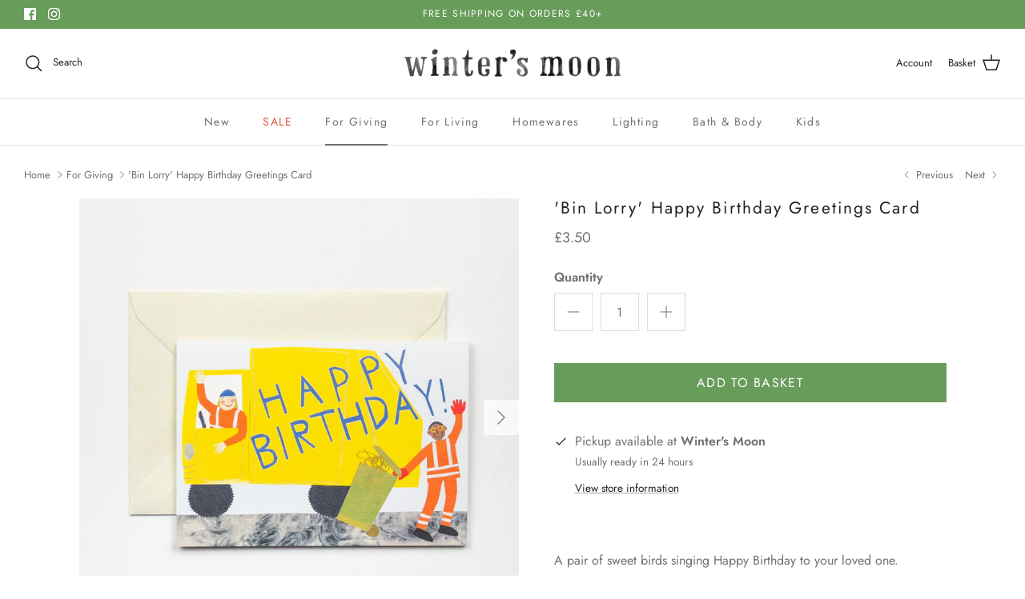

--- FILE ---
content_type: text/css
request_url: https://wintersmoon.co.uk/cdn/shop/t/25/assets/swatches.css?v=106819772367786127561767875041
body_size: 1259
content:
[data-swatch="buttercup yellow"]{--swatch-background-color:#FFD400}[data-swatch=claret]{--swatch-background-color:#5E1D1F}[data-swatch="deep navy"]{--swatch-background-color:#00415E}[data-swatch="earth green"]{--swatch-background-color:#2E5C37}[data-swatch=evergreen]{--swatch-background-color:#324729}[data-swatch="half grey"]{--swatch-background-color:#F2EDE4}[data-swatch=ivory]{--swatch-background-color:#FFFFF7}[data-swatch=lavender]{--swatch-background-color:#EBE1F7}[data-swatch="grey tea"]{--swatch-background-color:#9E9E98}[data-swatch="musky pink"]{--swatch-background-color:#BB7A69}[data-swatch="ocean blue"]{--swatch-background-color:#838794}[data-swatch=olive]{--swatch-background-color:#746236}[data-swatch="rose blush"]{--swatch-background-color:#F5D3D1}[data-swatch="summer straw"]{--swatch-background-color:#DBA600}[data-swatch=teal]{--swatch-background-color:#5E8776}[data-swatch="pale grey"]{--swatch-background-color:#DBD7CF}[data-swatch="pale pink"]{--swatch-background-color:#FAB3BF}[data-swatch="emerald green"]{--swatch-background-color:#2f5703}[data-swatch=aquamarine]{--swatch-background-color:#008187}[data-swatch="pale blue"]{--swatch-background-color:#DAF5F6}[data-swatch="parma violet"]{--swatch-background-color:#E8D7F7}[data-swatch="winter red"]{--swatch-background-color:#c62422}[data-swatch=yellow]{--swatch-background-color:#fee402}[data-swatch=orange]{--swatch-background-color:#FF5706}[data-swatch=grey]{--swatch-background-color:#CAD8DB}[data-swatch="teal blue"]{--swatch-background-color:#02948A}[data-swatch=blue]{--swatch-background-color:#698cb6}[data-swatch=rose]{--swatch-background-color:#e1c1ba}[data-swatch=curry]{--swatch-background-color:#b59d41}[data-swatch=ink]{--swatch-background-color:#2d3c5b}[data-swatch=smoke]{--swatch-background-color:#b8b5bd}[data-swatch=ash]{--swatch-background-color:#7e7878}[data-swatch="misty rose"]{--swatch-background-color:#F9E8E6}[data-swatch=navy]{--swatch-background-color:#294752}[data-swatch="baked clay"]{--swatch-background-color:#b04a34}[data-swatch="moss green"]{--swatch-background-color:#8d7c2c}[data-swatch="lemon curry"]{--swatch-background-color:#ccab4e}[data-swatch=sage]{--swatch-background-color:#74927D}[data-swatch="pale yellow"]{--swatch-background-color:#FEE068}[data-swatch=petrol]{--swatch-background-color:#6EA5B8}[data-swatch=pink]{--swatch-background-color:#F9E8E6}[data-swatch=terracotta]{--swatch-background-color:#c85443}[data-swatch="caf\e9  red"]{--swatch-background-image: linear-gradient(to right, #C6B487, #C6B487 50%, #c62422 50%, #c62422) }[data-swatch="two tone blue"]{--swatch-background-image: linear-gradient(to right, #ddfcfe, #ddfcfe 50%, #528fb3 50%, #528fb3) }[data-swatch="sea navy"]{--swatch-background-color:#326fad}[data-swatch="pink & grey"]{--swatch-background-image: linear-gradient(to right, #eec5de, #eec5de 50%, #9aa7af 50%, #9aa7af) }[data-swatch="dark grey"]{--swatch-background-color:#9aa7af}[data-swatch="two tone grey"]{--swatch-background-image: linear-gradient(to right, #ced8e5, #ced8e5 50%, #9aa7af 50%, #9aa7af) }[data-swatch=mustard]{--swatch-background-color:#e8c014}[data-swatch="baked green"]{--swatch-background-color:#72928a}[data-swatch=white]{--swatch-background-color:#FCFCFC}[data-swatch="bright pink & orange"]{--swatch-background-image: linear-gradient(to right, #f94353, #f94353 50%, #ff9214 50%, #ff9214) }[data-swatch="two tone pink"]{--swatch-background-image: linear-gradient(to right, #ff809b, #ff809b 50%, #f0d1c7 50%, #f0d1c7) }[data-swatch=red]{--swatch-background-color:#c62422}[data-swatch="grey & yellow"]{--swatch-background-image: linear-gradient(to right, #b2b7bb, #b2b7bb 50%, #f4d65e 50%, #f4d65e) }[data-swatch="dark green"]{--swatch-background-color:#517856}[data-swatch=green]{--swatch-background-color:#1a8850}[data-swatch=saffron]{--swatch-background-color:#f6a61f}[data-swatch=marine]{--swatch-background-color:#11644f}[data-swatch=horizon]{--swatch-background-image: linear-gradient(to right, #6e8592, #6e8592 50%, #0f0f17 50%, #0f0f17) }[data-swatch=desert]{--swatch-background-image: linear-gradient(to right, #a84a43, #a84a43 50%, #bf8e6b 50%, #bf8e6b) }[data-swatch=tundra]{--swatch-background-image: linear-gradient(to right, #2c4b5d, #2c4b5d 50%, #88c0b7 50%, #88c0b7) }[data-swatch=sunrise]{--swatch-background-image: linear-gradient(to right, #d57782, #d57782 50%, #f9682d 50%, #f9682d) }[data-swatch="ribbon red"]{--swatch-background-color:#e5524a}[data-swatch="strawberry ice"]{--swatch-background-color:#e8858a}[data-swatch="beet red"]{--swatch-background-color:#8d1f2c}[data-swatch=cinnamon]{--swatch-background-color:#8b4a3d}[data-swatch="natural twill"]{--swatch-background-color:#bc9c77}[data-swatch="mallard green"]{--swatch-background-color:#506c60}[data-swatch="botanical green"]{--swatch-background-color:#316951}[data-swatch="jolly green"]{--swatch-background-color:#2ca463}[data-swatch="blue harbour"]{--swatch-background-color:#126fa4}[data-swatch=lime]{--swatch-background-color:#6e9c32}[data-swatch=coral]{--swatch-background-color:#e13c0a}[data-swatch=port]{--swatch-background-color:#6f0e39}[data-swatch="pacific green"]{--swatch-background-color:#01525f}[data-swatch="nordic blue"]{--swatch-background-color:#358ba7}[data-swatch=anthracite]{--swatch-background-color:#666d6f}[data-swatch=powder]{--swatch-background-color:#e8b9bd}[data-swatch="sage green"]{--swatch-background-color:#93b082}[data-swatch="stone blue"]{--swatch-background-color:#427388}[data-swatch=dove]{--swatch-background-color:#b2b2b2}[data-swatch="dusty pink"]{--swatch-background-color:#d48b84}[data-swatch=midnight]{--swatch-background-color:#312c7c}[data-swatch=olive]{--swatch-background-color:#6e7346}[data-swatch="sky blue"]{--swatch-background-color:#7f9bb4}[data-swatch=slate]{--swatch-background-color:#54738e}[data-swatch=tomato]{--swatch-background-color:#d12b1c}[data-swatch=soot]{--swatch-background-color:#3a3934}[data-swatch="soot/dove"]{--swatch-background-image: linear-gradient(to right, #3a3934, #3a3934 50%, #787876 50%, #787876) }[data-swatch=granite]{--swatch-background-image: linear-gradient(to right, #ede3d7, #ede3d7 33.3%, #d7b19f 33.3%, #d7b19f 66.6%, #393934 66.6%, #393934) }[data-swatch=marble]{--swatch-background-image: url(//wintersmoon.co.uk/cdn/shop/files/marble_braided_juste_rug_128x128_crop_center.png?7908) }[data-swatch="misty blue"]{--swatch-background-image: linear-gradient(to right, #d2bc99, #d2bc99 33.3%, #be5f5b 33.3%, #be5f5b 66.6%, #be8154 66.6%, #be8154) }[data-swatch="sea spray"]{--swatch-background-image: linear-gradient(to right, #afbba7, #afbba7 33.3%, #9e837a 33.3%, #9e837a 66.6%, #bed4d0 66.6%, #bed4d0) }[data-swatch=indigo]{--swatch-background-image: linear-gradient(to right, #33425b, #33425b 33.3%, #6b91a8 33.3%, #6b91a8 66.6%, #f0d7b4 66.6%, #f0d7b4) }[data-swatch="carnival blue"]{--swatch-background-image: linear-gradient(to right, #4baaaf, #4baaaf 33.3%, #c0444a 33.3%, #c0444a 66.6%, #dba46a 66.6%, #dba46a) }[data-swatch=fairisle]{--swatch-background-image: linear-gradient(to right, #fffedf, #fffedf 33.3%, #8b2c36 33.3%, #8b2c36 66.6%, #e4be6e 66.6%, #e4be6e) }[data-swatch="almond green"]{--swatch-background-color:#7c8e7b}[data-swatch=orchid]{--swatch-background-color:#dcbdd9}[data-swatch="cherry blossom"]{--swatch-background-color:#e0c1c4}[data-swatch="peacock green"]{--swatch-background-color:#016e82}[data-swatch="milk tea"]{--swatch-background-color:#eecfc9}[data-swatch="lime cream"]{--swatch-background-color:#d1d2a6}[data-swatch=mustard]{--swatch-background-color:#eba117}[data-swatch=khaki]{--swatch-background-color:#324e37}[data-swatch="soft teal"]{--swatch-background-color:#85aebb}[data-swatch="aqua check"]{--swatch-background-image: linear-gradient(to right, #afb7b0, #afb7b0 50%, #e8c014 50%, #e8c014) }[data-swatch="pink check"]{--swatch-background-image: linear-gradient(to right, #F5D3D1, #F5D3D1 50%, #b04a34 50%, #b04a34) }[data-swatch=cobalt]{--swatch-background-image: linear-gradient(to right, #2d57a2, #2d57a2 50%, #F5D3D1 50%, #F5D3D1) }[data-swatch=mint]{--swatch-background-image: linear-gradient(to right, #00415E, #00415E 50%, #b6c2bf 50%, #b6c2bf) }[data-swatch="aqua/putty/blue"]{--swatch-background-image: linear-gradient(to right, #7f9bb4, #7f9bb4 50%, #C6B487 50%, #C6B487) }[data-swatch="citrus/red/putty"]{--swatch-background-image: linear-gradient(to right, #e8c014, #e8c014 50%, #C6B487 50%, #C6B487) }[data-swatch="cobalt/aqua/orange"]{--swatch-background-image: linear-gradient(to right, #2d57a2, #2d57a2 50%, #f47729 50%, #f47729) }[data-swatch="deep rose"]{--swatch-background-color:#af707d}[data-swatch="midnight blue"]{--swatch-background-color:#2e2d35}[data-swatch="green smoke"]{--swatch-background-color:#65847c}[data-swatch="blue grey"]{--swatch-background-color:#72889d}[data-swatch="deep purple"]{--swatch-background-color:#443553}[data-swatch="bright pink"]{--swatch-background-color:#f36fa4}[data-swatch="bright orange"]{--swatch-background-color:#fa9103}[data-swatch=gold]{--swatch-background-color:#ceae6c}[data-swatch=silver]{--swatch-background-color:#bebebe}[data-swatch=blush]{--swatch-background-color:#ecd1cf}[data-swatch=berry]{--swatch-background-color:#cf6f77}[data-swatch=poppy]{--swatch-background-color:#c11c3a}[data-swatch=mustard]{--swatch-background-color:#dea923}[data-swatch=sage]{--swatch-background-color:#9fb59e}[data-swatch=ocean]{--swatch-background-color:#99bdc7}[data-swatch=lilac]{--swatch-background-color:#c3c3e2}[data-swatch=chalk]{--swatch-background-color:#faf8f4}[data-swatch=slate]{--swatch-background-color:#343f48}[data-swatch="yellow stripe"]{--swatch-background-color:#facc75}[data-swatch="pink stripe"]{--swatch-background-color:#db8ea8}[data-swatch="teal gingham"]{--swatch-background-color:#379792}[data-swatch="navy gingham"]{--swatch-background-color:#080d1e}[data-swatch="soft blue gingham"]{--swatch-background-color:#4a4f69}[data-swatch="blue gingham"]{--swatch-background-color:#153276}[data-swatch="red gingham"]{--swatch-background-color:#d6455e}[data-swatch=amber]{--swatch-background-color:#b57c31}[data-swatch="bottle green"]{--swatch-background-color:#3c4e1c}[data-swatch="blue smoke"]{--swatch-background-color:#739896}[data-swatch="heaven blue"]{--swatch-background-color:#9ebbcd}[data-swatch=mauve]{--swatch-background-color:#c488cb}[data-swatch=bronze]{--swatch-background-color:#bf8c63}[data-swatch=cream]{--swatch-background-color:#f8edec}[data-swatch="soft blue"]{--swatch-background-color:#91c0cd }[data-swatch="duck egg"]{--swatch-background-color:#b7c8b5}
/*# sourceMappingURL=/cdn/shop/t/25/assets/swatches.css.map?v=106819772367786127561767875041 */


--- FILE ---
content_type: text/javascript; charset=utf-8
request_url: https://wintersmoon.co.uk/products/bin-lorry-greetings-card.js
body_size: 132
content:
{"id":6765954400411,"title":"'Bin Lorry' Happy Birthday Greetings Card","handle":"bin-lorry-greetings-card","description":"\u003cp data-mce-fragment=\"1\"\u003eA pair of sweet birds singing Happy Birthday to your loved one. \u003c\/p\u003e\n\u003cul\u003e\n\u003c\/ul\u003e","published_at":"2021-10-12T15:50:09+01:00","created_at":"2021-05-13T10:54:18+01:00","vendor":"Hadley","type":"Greeting \u0026 Note Cards","tags":["active","Cards","Kids"],"price":350,"price_min":350,"price_max":350,"available":true,"price_varies":false,"compare_at_price":null,"compare_at_price_min":0,"compare_at_price_max":0,"compare_at_price_varies":false,"variants":[{"id":39992650367131,"title":"Default Title","option1":"Default Title","option2":null,"option3":null,"sku":"","requires_shipping":true,"taxable":true,"featured_image":null,"available":true,"name":"'Bin Lorry' Happy Birthday Greetings Card","public_title":null,"options":["Default Title"],"price":350,"weight":100,"compare_at_price":null,"inventory_management":"shopify","barcode":"50367131","requires_selling_plan":false,"selling_plan_allocations":[]}],"images":["\/\/cdn.shopify.com\/s\/files\/1\/0355\/1186\/1388\/products\/bin-lorry-1.jpg?v=1620899716","\/\/cdn.shopify.com\/s\/files\/1\/0355\/1186\/1388\/products\/bin-lorry-3.jpg?v=1620899716","\/\/cdn.shopify.com\/s\/files\/1\/0355\/1186\/1388\/products\/bin-lorry-4.jpg?v=1620899717"],"featured_image":"\/\/cdn.shopify.com\/s\/files\/1\/0355\/1186\/1388\/products\/bin-lorry-1.jpg?v=1620899716","options":[{"name":"Title","position":1,"values":["Default Title"]}],"url":"\/products\/bin-lorry-greetings-card","media":[{"alt":null,"id":22995176456347,"position":1,"preview_image":{"aspect_ratio":1.0,"height":750,"width":750,"src":"https:\/\/cdn.shopify.com\/s\/files\/1\/0355\/1186\/1388\/products\/bin-lorry-1.jpg?v=1620899716"},"aspect_ratio":1.0,"height":750,"media_type":"image","src":"https:\/\/cdn.shopify.com\/s\/files\/1\/0355\/1186\/1388\/products\/bin-lorry-1.jpg?v=1620899716","width":750},{"alt":null,"id":22995176489115,"position":2,"preview_image":{"aspect_ratio":1.0,"height":750,"width":750,"src":"https:\/\/cdn.shopify.com\/s\/files\/1\/0355\/1186\/1388\/products\/bin-lorry-3.jpg?v=1620899716"},"aspect_ratio":1.0,"height":750,"media_type":"image","src":"https:\/\/cdn.shopify.com\/s\/files\/1\/0355\/1186\/1388\/products\/bin-lorry-3.jpg?v=1620899716","width":750},{"alt":null,"id":22995176521883,"position":3,"preview_image":{"aspect_ratio":1.0,"height":750,"width":750,"src":"https:\/\/cdn.shopify.com\/s\/files\/1\/0355\/1186\/1388\/products\/bin-lorry-4.jpg?v=1620899717"},"aspect_ratio":1.0,"height":750,"media_type":"image","src":"https:\/\/cdn.shopify.com\/s\/files\/1\/0355\/1186\/1388\/products\/bin-lorry-4.jpg?v=1620899717","width":750}],"requires_selling_plan":false,"selling_plan_groups":[]}

--- FILE ---
content_type: text/javascript; charset=utf-8
request_url: https://wintersmoon.co.uk/collections/for-giving-1/products/bin-lorry-greetings-card.js
body_size: 323
content:
{"id":6765954400411,"title":"'Bin Lorry' Happy Birthday Greetings Card","handle":"bin-lorry-greetings-card","description":"\u003cp data-mce-fragment=\"1\"\u003eA pair of sweet birds singing Happy Birthday to your loved one. \u003c\/p\u003e\n\u003cul\u003e\n\u003c\/ul\u003e","published_at":"2021-10-12T15:50:09+01:00","created_at":"2021-05-13T10:54:18+01:00","vendor":"Hadley","type":"Greeting \u0026 Note Cards","tags":["active","Cards","Kids"],"price":350,"price_min":350,"price_max":350,"available":true,"price_varies":false,"compare_at_price":null,"compare_at_price_min":0,"compare_at_price_max":0,"compare_at_price_varies":false,"variants":[{"id":39992650367131,"title":"Default Title","option1":"Default Title","option2":null,"option3":null,"sku":"","requires_shipping":true,"taxable":true,"featured_image":null,"available":true,"name":"'Bin Lorry' Happy Birthday Greetings Card","public_title":null,"options":["Default Title"],"price":350,"weight":100,"compare_at_price":null,"inventory_management":"shopify","barcode":"50367131","requires_selling_plan":false,"selling_plan_allocations":[]}],"images":["\/\/cdn.shopify.com\/s\/files\/1\/0355\/1186\/1388\/products\/bin-lorry-1.jpg?v=1620899716","\/\/cdn.shopify.com\/s\/files\/1\/0355\/1186\/1388\/products\/bin-lorry-3.jpg?v=1620899716","\/\/cdn.shopify.com\/s\/files\/1\/0355\/1186\/1388\/products\/bin-lorry-4.jpg?v=1620899717"],"featured_image":"\/\/cdn.shopify.com\/s\/files\/1\/0355\/1186\/1388\/products\/bin-lorry-1.jpg?v=1620899716","options":[{"name":"Title","position":1,"values":["Default Title"]}],"url":"\/products\/bin-lorry-greetings-card","media":[{"alt":null,"id":22995176456347,"position":1,"preview_image":{"aspect_ratio":1.0,"height":750,"width":750,"src":"https:\/\/cdn.shopify.com\/s\/files\/1\/0355\/1186\/1388\/products\/bin-lorry-1.jpg?v=1620899716"},"aspect_ratio":1.0,"height":750,"media_type":"image","src":"https:\/\/cdn.shopify.com\/s\/files\/1\/0355\/1186\/1388\/products\/bin-lorry-1.jpg?v=1620899716","width":750},{"alt":null,"id":22995176489115,"position":2,"preview_image":{"aspect_ratio":1.0,"height":750,"width":750,"src":"https:\/\/cdn.shopify.com\/s\/files\/1\/0355\/1186\/1388\/products\/bin-lorry-3.jpg?v=1620899716"},"aspect_ratio":1.0,"height":750,"media_type":"image","src":"https:\/\/cdn.shopify.com\/s\/files\/1\/0355\/1186\/1388\/products\/bin-lorry-3.jpg?v=1620899716","width":750},{"alt":null,"id":22995176521883,"position":3,"preview_image":{"aspect_ratio":1.0,"height":750,"width":750,"src":"https:\/\/cdn.shopify.com\/s\/files\/1\/0355\/1186\/1388\/products\/bin-lorry-4.jpg?v=1620899717"},"aspect_ratio":1.0,"height":750,"media_type":"image","src":"https:\/\/cdn.shopify.com\/s\/files\/1\/0355\/1186\/1388\/products\/bin-lorry-4.jpg?v=1620899717","width":750}],"requires_selling_plan":false,"selling_plan_groups":[]}